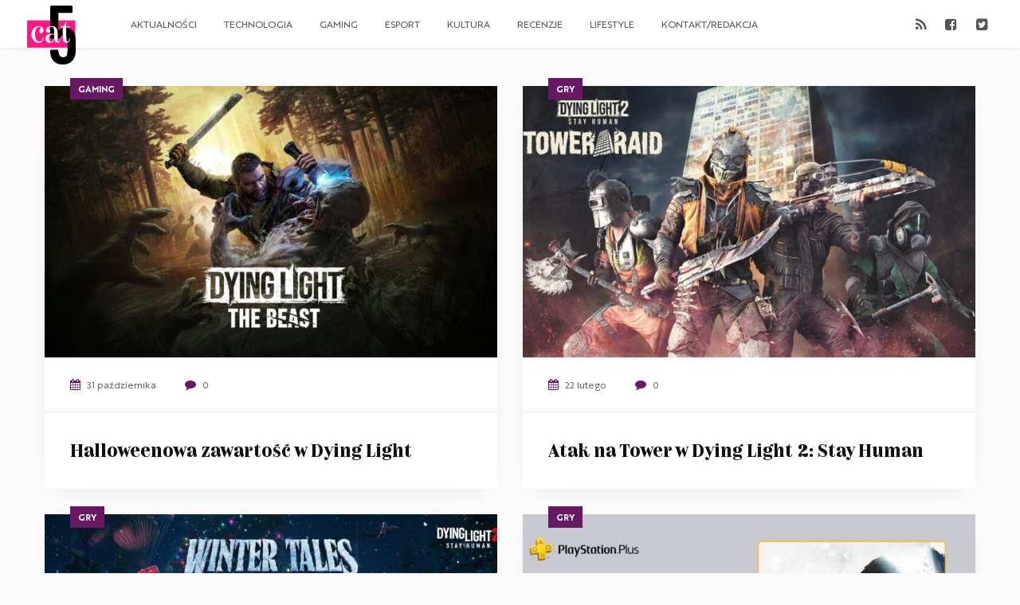

--- FILE ---
content_type: text/html; charset=UTF-8
request_url: https://cat5.pl/tag/dying-light-2-stay-human/
body_size: 9970
content:
<!DOCTYPE html>
<html lang="pl-PL" xmlns:fb="http://ogp.me/ns/fb#">
<head>
<meta charset="UTF-8">
<meta name="theme-color" content="#BB2643">
<meta content="width=device-width, initial-scale=1.0, viewport-fit=cover, maximum-scale=1.0, user-scalable=no" name="viewport" />
<title>Dying Light 2 Stay Human - cat5</title>
<link rel="profile" href="http://gmpg.org/xfn/11">
<link rel="stylesheet" type="text/css" media="all" href="https://cat5.pl/wp-content/themes/cat5/style.css?v=2.2">
<link rel="pingback" href="https://cat5.pl/xmlrpc.php">
<link rel="alternate" type="application/rss+xml" title="Codex RSS feed" href="https://cat5.pl/feed/">
<meta name='robots' content='index, follow, max-image-preview:large, max-snippet:-1, max-video-preview:-1' />

            <script data-no-defer="1" data-ezscrex="false" data-cfasync="false" data-pagespeed-no-defer data-cookieconsent="ignore">
                var ctPublicFunctions = {"_ajax_nonce":"4356a41ba1","_rest_nonce":"b4069b06b8","_ajax_url":"\/wp-admin\/admin-ajax.php","_rest_url":"https:\/\/cat5.pl\/wp-json\/","data__cookies_type":"none","data__ajax_type":"rest","data__bot_detector_enabled":"1","data__frontend_data_log_enabled":1,"cookiePrefix":"","wprocket_detected":false,"host_url":"cat5.pl","text__ee_click_to_select":"Click to select the whole data","text__ee_original_email":"The complete one is","text__ee_got_it":"Got it","text__ee_blocked":"Blocked","text__ee_cannot_connect":"Cannot connect","text__ee_cannot_decode":"Can not decode email. Unknown reason","text__ee_email_decoder":"CleanTalk email decoder","text__ee_wait_for_decoding":"The magic is on the way!","text__ee_decoding_process":"Please wait a few seconds while we decode the contact data."}
            </script>
        
            <script data-no-defer="1" data-ezscrex="false" data-cfasync="false" data-pagespeed-no-defer data-cookieconsent="ignore">
                var ctPublic = {"_ajax_nonce":"4356a41ba1","settings__forms__check_internal":"0","settings__forms__check_external":"0","settings__forms__force_protection":"0","settings__forms__search_test":"1","settings__forms__wc_add_to_cart":"0","settings__data__bot_detector_enabled":"1","settings__sfw__anti_crawler":0,"blog_home":"https:\/\/cat5.pl\/","pixel__setting":"3","pixel__enabled":false,"pixel__url":null,"data__email_check_before_post":"1","data__email_check_exist_post":"1","data__cookies_type":"none","data__key_is_ok":true,"data__visible_fields_required":true,"wl_brandname":"Anti-Spam by CleanTalk","wl_brandname_short":"CleanTalk","ct_checkjs_key":1057304791,"emailEncoderPassKey":"d9948c51fab93762112cbfe3faac3cf7","bot_detector_forms_excluded":"W10=","advancedCacheExists":false,"varnishCacheExists":false,"wc_ajax_add_to_cart":false}
            </script>
        
	<!-- This site is optimized with the Yoast SEO plugin v26.8 - https://yoast.com/product/yoast-seo-wordpress/ -->
	<link rel="canonical" href="https://cat5.pl/tag/dying-light-2-stay-human/" />
	<link rel="next" href="https://cat5.pl/tag/dying-light-2-stay-human/page/2/" />
	<meta property="og:locale" content="pl_PL" />
	<meta property="og:type" content="article" />
	<meta property="og:title" content="Dying Light 2 Stay Human - cat5" />
	<meta property="og:url" content="https://cat5.pl/tag/dying-light-2-stay-human/" />
	<meta property="og:site_name" content="cat5" />
	<meta property="og:image" content="https://cat5.pl/wp-content/uploads/2018/07/komplet.png" />
	<meta property="og:image:width" content="3200" />
	<meta property="og:image:height" content="2400" />
	<meta property="og:image:type" content="image/png" />
	<meta name="twitter:card" content="summary_large_image" />
	<meta name="twitter:site" content="@cat5pl" />
	<script type="application/ld+json" class="yoast-schema-graph">{"@context":"https://schema.org","@graph":[{"@type":"CollectionPage","@id":"https://cat5.pl/tag/dying-light-2-stay-human/","url":"https://cat5.pl/tag/dying-light-2-stay-human/","name":"Dying Light 2 Stay Human - cat5","isPartOf":{"@id":"https://cat5.pl/#website"},"primaryImageOfPage":{"@id":"https://cat5.pl/tag/dying-light-2-stay-human/#primaryimage"},"image":{"@id":"https://cat5.pl/tag/dying-light-2-stay-human/#primaryimage"},"thumbnailUrl":"https://cat5.pl/wp-content/uploads/2024/12/image_processing20241213-9-qs892q.jpg","breadcrumb":{"@id":"https://cat5.pl/tag/dying-light-2-stay-human/#breadcrumb"},"inLanguage":"pl-PL"},{"@type":"ImageObject","inLanguage":"pl-PL","@id":"https://cat5.pl/tag/dying-light-2-stay-human/#primaryimage","url":"https://cat5.pl/wp-content/uploads/2024/12/image_processing20241213-9-qs892q.jpg","contentUrl":"https://cat5.pl/wp-content/uploads/2024/12/image_processing20241213-9-qs892q.jpg","width":1920,"height":1080},{"@type":"BreadcrumbList","@id":"https://cat5.pl/tag/dying-light-2-stay-human/#breadcrumb","itemListElement":[{"@type":"ListItem","position":1,"name":"Strona główna","item":"https://cat5.pl/"},{"@type":"ListItem","position":2,"name":"Dying Light 2 Stay Human"}]},{"@type":"WebSite","@id":"https://cat5.pl/#website","url":"https://cat5.pl/","name":"cat5","description":"recenzje | gry | e-sport | technologia","potentialAction":[{"@type":"SearchAction","target":{"@type":"EntryPoint","urlTemplate":"https://cat5.pl/?s={search_term_string}"},"query-input":{"@type":"PropertyValueSpecification","valueRequired":true,"valueName":"search_term_string"}}],"inLanguage":"pl-PL"}]}</script>
	<!-- / Yoast SEO plugin. -->


<link rel='dns-prefetch' href='//fd.cleantalk.org' />
<link rel='dns-prefetch' href='//buybox.click' />
<link rel="alternate" type="application/rss+xml" title="cat5 &raquo; Kanał z wpisami otagowanymi jako Dying Light 2 Stay Human" href="https://cat5.pl/tag/dying-light-2-stay-human/feed/" />
<style id='wp-img-auto-sizes-contain-inline-css' type='text/css'>
img:is([sizes=auto i],[sizes^="auto," i]){contain-intrinsic-size:3000px 1500px}
/*# sourceURL=wp-img-auto-sizes-contain-inline-css */
</style>
<style id='wp-emoji-styles-inline-css' type='text/css'>

	img.wp-smiley, img.emoji {
		display: inline !important;
		border: none !important;
		box-shadow: none !important;
		height: 1em !important;
		width: 1em !important;
		margin: 0 0.07em !important;
		vertical-align: -0.1em !important;
		background: none !important;
		padding: 0 !important;
	}
/*# sourceURL=wp-emoji-styles-inline-css */
</style>
<style id='wp-block-library-inline-css' type='text/css'>
:root{--wp-block-synced-color:#7a00df;--wp-block-synced-color--rgb:122,0,223;--wp-bound-block-color:var(--wp-block-synced-color);--wp-editor-canvas-background:#ddd;--wp-admin-theme-color:#007cba;--wp-admin-theme-color--rgb:0,124,186;--wp-admin-theme-color-darker-10:#006ba1;--wp-admin-theme-color-darker-10--rgb:0,107,160.5;--wp-admin-theme-color-darker-20:#005a87;--wp-admin-theme-color-darker-20--rgb:0,90,135;--wp-admin-border-width-focus:2px}@media (min-resolution:192dpi){:root{--wp-admin-border-width-focus:1.5px}}.wp-element-button{cursor:pointer}:root .has-very-light-gray-background-color{background-color:#eee}:root .has-very-dark-gray-background-color{background-color:#313131}:root .has-very-light-gray-color{color:#eee}:root .has-very-dark-gray-color{color:#313131}:root .has-vivid-green-cyan-to-vivid-cyan-blue-gradient-background{background:linear-gradient(135deg,#00d084,#0693e3)}:root .has-purple-crush-gradient-background{background:linear-gradient(135deg,#34e2e4,#4721fb 50%,#ab1dfe)}:root .has-hazy-dawn-gradient-background{background:linear-gradient(135deg,#faaca8,#dad0ec)}:root .has-subdued-olive-gradient-background{background:linear-gradient(135deg,#fafae1,#67a671)}:root .has-atomic-cream-gradient-background{background:linear-gradient(135deg,#fdd79a,#004a59)}:root .has-nightshade-gradient-background{background:linear-gradient(135deg,#330968,#31cdcf)}:root .has-midnight-gradient-background{background:linear-gradient(135deg,#020381,#2874fc)}:root{--wp--preset--font-size--normal:16px;--wp--preset--font-size--huge:42px}.has-regular-font-size{font-size:1em}.has-larger-font-size{font-size:2.625em}.has-normal-font-size{font-size:var(--wp--preset--font-size--normal)}.has-huge-font-size{font-size:var(--wp--preset--font-size--huge)}:root .has-text-align-center{text-align:center}:root .has-text-align-left{text-align:left}:root .has-text-align-right{text-align:right}.has-fit-text{white-space:nowrap!important}#end-resizable-editor-section{display:none}.aligncenter{clear:both}.items-justified-left{justify-content:flex-start}.items-justified-center{justify-content:center}.items-justified-right{justify-content:flex-end}.items-justified-space-between{justify-content:space-between}.screen-reader-text{word-wrap:normal!important;border:0;clip-path:inset(50%);height:1px;margin:-1px;overflow:hidden;padding:0;position:absolute;width:1px}.screen-reader-text:focus{background-color:#ddd;clip-path:none;color:#444;display:block;font-size:1em;height:auto;left:5px;line-height:normal;padding:15px 23px 14px;text-decoration:none;top:5px;width:auto;z-index:100000}html :where(.has-border-color){border-style:solid}html :where([style*=border-top-color]){border-top-style:solid}html :where([style*=border-right-color]){border-right-style:solid}html :where([style*=border-bottom-color]){border-bottom-style:solid}html :where([style*=border-left-color]){border-left-style:solid}html :where([style*=border-width]){border-style:solid}html :where([style*=border-top-width]){border-top-style:solid}html :where([style*=border-right-width]){border-right-style:solid}html :where([style*=border-bottom-width]){border-bottom-style:solid}html :where([style*=border-left-width]){border-left-style:solid}html :where(img[class*=wp-image-]){height:auto;max-width:100%}:where(figure){margin:0 0 1em}html :where(.is-position-sticky){--wp-admin--admin-bar--position-offset:var(--wp-admin--admin-bar--height,0px)}@media screen and (max-width:600px){html :where(.is-position-sticky){--wp-admin--admin-bar--position-offset:0px}}

/*# sourceURL=wp-block-library-inline-css */
</style><style id='global-styles-inline-css' type='text/css'>
:root{--wp--preset--aspect-ratio--square: 1;--wp--preset--aspect-ratio--4-3: 4/3;--wp--preset--aspect-ratio--3-4: 3/4;--wp--preset--aspect-ratio--3-2: 3/2;--wp--preset--aspect-ratio--2-3: 2/3;--wp--preset--aspect-ratio--16-9: 16/9;--wp--preset--aspect-ratio--9-16: 9/16;--wp--preset--color--black: #000000;--wp--preset--color--cyan-bluish-gray: #abb8c3;--wp--preset--color--white: #ffffff;--wp--preset--color--pale-pink: #f78da7;--wp--preset--color--vivid-red: #cf2e2e;--wp--preset--color--luminous-vivid-orange: #ff6900;--wp--preset--color--luminous-vivid-amber: #fcb900;--wp--preset--color--light-green-cyan: #7bdcb5;--wp--preset--color--vivid-green-cyan: #00d084;--wp--preset--color--pale-cyan-blue: #8ed1fc;--wp--preset--color--vivid-cyan-blue: #0693e3;--wp--preset--color--vivid-purple: #9b51e0;--wp--preset--gradient--vivid-cyan-blue-to-vivid-purple: linear-gradient(135deg,rgb(6,147,227) 0%,rgb(155,81,224) 100%);--wp--preset--gradient--light-green-cyan-to-vivid-green-cyan: linear-gradient(135deg,rgb(122,220,180) 0%,rgb(0,208,130) 100%);--wp--preset--gradient--luminous-vivid-amber-to-luminous-vivid-orange: linear-gradient(135deg,rgb(252,185,0) 0%,rgb(255,105,0) 100%);--wp--preset--gradient--luminous-vivid-orange-to-vivid-red: linear-gradient(135deg,rgb(255,105,0) 0%,rgb(207,46,46) 100%);--wp--preset--gradient--very-light-gray-to-cyan-bluish-gray: linear-gradient(135deg,rgb(238,238,238) 0%,rgb(169,184,195) 100%);--wp--preset--gradient--cool-to-warm-spectrum: linear-gradient(135deg,rgb(74,234,220) 0%,rgb(151,120,209) 20%,rgb(207,42,186) 40%,rgb(238,44,130) 60%,rgb(251,105,98) 80%,rgb(254,248,76) 100%);--wp--preset--gradient--blush-light-purple: linear-gradient(135deg,rgb(255,206,236) 0%,rgb(152,150,240) 100%);--wp--preset--gradient--blush-bordeaux: linear-gradient(135deg,rgb(254,205,165) 0%,rgb(254,45,45) 50%,rgb(107,0,62) 100%);--wp--preset--gradient--luminous-dusk: linear-gradient(135deg,rgb(255,203,112) 0%,rgb(199,81,192) 50%,rgb(65,88,208) 100%);--wp--preset--gradient--pale-ocean: linear-gradient(135deg,rgb(255,245,203) 0%,rgb(182,227,212) 50%,rgb(51,167,181) 100%);--wp--preset--gradient--electric-grass: linear-gradient(135deg,rgb(202,248,128) 0%,rgb(113,206,126) 100%);--wp--preset--gradient--midnight: linear-gradient(135deg,rgb(2,3,129) 0%,rgb(40,116,252) 100%);--wp--preset--font-size--small: 13px;--wp--preset--font-size--medium: 20px;--wp--preset--font-size--large: 36px;--wp--preset--font-size--x-large: 42px;--wp--preset--spacing--20: 0.44rem;--wp--preset--spacing--30: 0.67rem;--wp--preset--spacing--40: 1rem;--wp--preset--spacing--50: 1.5rem;--wp--preset--spacing--60: 2.25rem;--wp--preset--spacing--70: 3.38rem;--wp--preset--spacing--80: 5.06rem;--wp--preset--shadow--natural: 6px 6px 9px rgba(0, 0, 0, 0.2);--wp--preset--shadow--deep: 12px 12px 50px rgba(0, 0, 0, 0.4);--wp--preset--shadow--sharp: 6px 6px 0px rgba(0, 0, 0, 0.2);--wp--preset--shadow--outlined: 6px 6px 0px -3px rgb(255, 255, 255), 6px 6px rgb(0, 0, 0);--wp--preset--shadow--crisp: 6px 6px 0px rgb(0, 0, 0);}:where(body) { margin: 0; }:where(.is-layout-flex){gap: 0.5em;}:where(.is-layout-grid){gap: 0.5em;}body .is-layout-flex{display: flex;}.is-layout-flex{flex-wrap: wrap;align-items: center;}.is-layout-flex > :is(*, div){margin: 0;}body .is-layout-grid{display: grid;}.is-layout-grid > :is(*, div){margin: 0;}body{padding-top: 0px;padding-right: 0px;padding-bottom: 0px;padding-left: 0px;}a:where(:not(.wp-element-button)){text-decoration: underline;}:root :where(.wp-element-button, .wp-block-button__link){background-color: #32373c;border-width: 0;color: #fff;font-family: inherit;font-size: inherit;font-style: inherit;font-weight: inherit;letter-spacing: inherit;line-height: inherit;padding-top: calc(0.667em + 2px);padding-right: calc(1.333em + 2px);padding-bottom: calc(0.667em + 2px);padding-left: calc(1.333em + 2px);text-decoration: none;text-transform: inherit;}.has-black-color{color: var(--wp--preset--color--black) !important;}.has-cyan-bluish-gray-color{color: var(--wp--preset--color--cyan-bluish-gray) !important;}.has-white-color{color: var(--wp--preset--color--white) !important;}.has-pale-pink-color{color: var(--wp--preset--color--pale-pink) !important;}.has-vivid-red-color{color: var(--wp--preset--color--vivid-red) !important;}.has-luminous-vivid-orange-color{color: var(--wp--preset--color--luminous-vivid-orange) !important;}.has-luminous-vivid-amber-color{color: var(--wp--preset--color--luminous-vivid-amber) !important;}.has-light-green-cyan-color{color: var(--wp--preset--color--light-green-cyan) !important;}.has-vivid-green-cyan-color{color: var(--wp--preset--color--vivid-green-cyan) !important;}.has-pale-cyan-blue-color{color: var(--wp--preset--color--pale-cyan-blue) !important;}.has-vivid-cyan-blue-color{color: var(--wp--preset--color--vivid-cyan-blue) !important;}.has-vivid-purple-color{color: var(--wp--preset--color--vivid-purple) !important;}.has-black-background-color{background-color: var(--wp--preset--color--black) !important;}.has-cyan-bluish-gray-background-color{background-color: var(--wp--preset--color--cyan-bluish-gray) !important;}.has-white-background-color{background-color: var(--wp--preset--color--white) !important;}.has-pale-pink-background-color{background-color: var(--wp--preset--color--pale-pink) !important;}.has-vivid-red-background-color{background-color: var(--wp--preset--color--vivid-red) !important;}.has-luminous-vivid-orange-background-color{background-color: var(--wp--preset--color--luminous-vivid-orange) !important;}.has-luminous-vivid-amber-background-color{background-color: var(--wp--preset--color--luminous-vivid-amber) !important;}.has-light-green-cyan-background-color{background-color: var(--wp--preset--color--light-green-cyan) !important;}.has-vivid-green-cyan-background-color{background-color: var(--wp--preset--color--vivid-green-cyan) !important;}.has-pale-cyan-blue-background-color{background-color: var(--wp--preset--color--pale-cyan-blue) !important;}.has-vivid-cyan-blue-background-color{background-color: var(--wp--preset--color--vivid-cyan-blue) !important;}.has-vivid-purple-background-color{background-color: var(--wp--preset--color--vivid-purple) !important;}.has-black-border-color{border-color: var(--wp--preset--color--black) !important;}.has-cyan-bluish-gray-border-color{border-color: var(--wp--preset--color--cyan-bluish-gray) !important;}.has-white-border-color{border-color: var(--wp--preset--color--white) !important;}.has-pale-pink-border-color{border-color: var(--wp--preset--color--pale-pink) !important;}.has-vivid-red-border-color{border-color: var(--wp--preset--color--vivid-red) !important;}.has-luminous-vivid-orange-border-color{border-color: var(--wp--preset--color--luminous-vivid-orange) !important;}.has-luminous-vivid-amber-border-color{border-color: var(--wp--preset--color--luminous-vivid-amber) !important;}.has-light-green-cyan-border-color{border-color: var(--wp--preset--color--light-green-cyan) !important;}.has-vivid-green-cyan-border-color{border-color: var(--wp--preset--color--vivid-green-cyan) !important;}.has-pale-cyan-blue-border-color{border-color: var(--wp--preset--color--pale-cyan-blue) !important;}.has-vivid-cyan-blue-border-color{border-color: var(--wp--preset--color--vivid-cyan-blue) !important;}.has-vivid-purple-border-color{border-color: var(--wp--preset--color--vivid-purple) !important;}.has-vivid-cyan-blue-to-vivid-purple-gradient-background{background: var(--wp--preset--gradient--vivid-cyan-blue-to-vivid-purple) !important;}.has-light-green-cyan-to-vivid-green-cyan-gradient-background{background: var(--wp--preset--gradient--light-green-cyan-to-vivid-green-cyan) !important;}.has-luminous-vivid-amber-to-luminous-vivid-orange-gradient-background{background: var(--wp--preset--gradient--luminous-vivid-amber-to-luminous-vivid-orange) !important;}.has-luminous-vivid-orange-to-vivid-red-gradient-background{background: var(--wp--preset--gradient--luminous-vivid-orange-to-vivid-red) !important;}.has-very-light-gray-to-cyan-bluish-gray-gradient-background{background: var(--wp--preset--gradient--very-light-gray-to-cyan-bluish-gray) !important;}.has-cool-to-warm-spectrum-gradient-background{background: var(--wp--preset--gradient--cool-to-warm-spectrum) !important;}.has-blush-light-purple-gradient-background{background: var(--wp--preset--gradient--blush-light-purple) !important;}.has-blush-bordeaux-gradient-background{background: var(--wp--preset--gradient--blush-bordeaux) !important;}.has-luminous-dusk-gradient-background{background: var(--wp--preset--gradient--luminous-dusk) !important;}.has-pale-ocean-gradient-background{background: var(--wp--preset--gradient--pale-ocean) !important;}.has-electric-grass-gradient-background{background: var(--wp--preset--gradient--electric-grass) !important;}.has-midnight-gradient-background{background: var(--wp--preset--gradient--midnight) !important;}.has-small-font-size{font-size: var(--wp--preset--font-size--small) !important;}.has-medium-font-size{font-size: var(--wp--preset--font-size--medium) !important;}.has-large-font-size{font-size: var(--wp--preset--font-size--large) !important;}.has-x-large-font-size{font-size: var(--wp--preset--font-size--x-large) !important;}
/*# sourceURL=global-styles-inline-css */
</style>

<style id='classic-theme-styles-inline-css' type='text/css'>
.wp-block-button__link{background-color:#32373c;border-radius:9999px;box-shadow:none;color:#fff;font-size:1.125em;padding:calc(.667em + 2px) calc(1.333em + 2px);text-decoration:none}.wp-block-file__button{background:#32373c;color:#fff}.wp-block-accordion-heading{margin:0}.wp-block-accordion-heading__toggle{background-color:inherit!important;color:inherit!important}.wp-block-accordion-heading__toggle:not(:focus-visible){outline:none}.wp-block-accordion-heading__toggle:focus,.wp-block-accordion-heading__toggle:hover{background-color:inherit!important;border:none;box-shadow:none;color:inherit;padding:var(--wp--preset--spacing--20,1em) 0;text-decoration:none}.wp-block-accordion-heading__toggle:focus-visible{outline:auto;outline-offset:0}
/*# sourceURL=https://cat5.pl/wp-content/plugins/gutenberg/build/styles/block-library/classic.min.css */
</style>
<link rel='stylesheet' id='cleantalk-public-css-css' href='https://cat5.pl/wp-content/plugins/cleantalk-spam-protect/css/cleantalk-public.min.css?ver=6.71.1_1769420622' type='text/css' media='all' />
<link rel='stylesheet' id='cleantalk-email-decoder-css-css' href='https://cat5.pl/wp-content/plugins/cleantalk-spam-protect/css/cleantalk-email-decoder.min.css?ver=6.71.1_1769420622' type='text/css' media='all' />
<link rel='stylesheet' id='wpa-css-css' href='https://cat5.pl/wp-content/plugins/honeypot/includes/css/wpa.css?ver=2.3.04' type='text/css' media='all' />
<link rel='stylesheet' id='photoswipe-lib-css' href='https://cat5.pl/wp-content/plugins/photo-swipe/lib/photoswipe.css?ver=4.1.1.1' type='text/css' media='all' />
<link rel='stylesheet' id='photoswipe-default-skin-css' href='https://cat5.pl/wp-content/plugins/photo-swipe/lib/default-skin/default-skin.css?ver=4.1.1.1' type='text/css' media='all' />
<script type="text/javascript" src="https://cat5.pl/wp-includes/js/jquery/jquery.min.js?ver=3.7.1" id="jquery-core-js"></script>
<script type="text/javascript" src="https://cat5.pl/wp-includes/js/jquery/jquery-migrate.min.js?ver=3.4.1" id="jquery-migrate-js"></script>
<script type="text/javascript" src="https://cat5.pl/wp-content/plugins/cleantalk-spam-protect/js/apbct-public-bundle.min.js?ver=6.71.1_1769420622" id="apbct-public-bundle.min-js-js"></script>
<script type="text/javascript" src="https://fd.cleantalk.org/ct-bot-detector-wrapper.js?ver=6.71.1" id="ct_bot_detector-js" defer="defer" data-wp-strategy="defer"></script>
<script type="text/javascript" src="https://cat5.pl/wp-content/plugins/photo-swipe/lib/photoswipe.min.js?ver=4.1.1.1" id="photoswipe-lib-js"></script>
<script type="text/javascript" src="https://cat5.pl/wp-content/plugins/photo-swipe/lib/photoswipe-ui-default.min.js?ver=4.1.1.1" id="photoswipe-ui-default-js"></script>
<script type="text/javascript" src="https://cat5.pl/wp-content/plugins/photo-swipe/js/photoswipe.js?ver=4.1.1.1" id="photoswipe-js"></script>
<script type="text/javascript" src="https://buybox.click/js/widget.min.js?ver=1.2" id="tip-box-widget-js"></script>
<script type="text/javascript" id="pb_ajax-js-extra">
/* <![CDATA[ */
var pb_ajax = {"url":"https://cat5.pl/wp-admin/admin-ajax.php"};
//# sourceURL=pb_ajax-js-extra
/* ]]> */
</script>
<script type="text/javascript" src="https://cat5.pl/wp-content/themes/cat5/js/app.js?ver=1.1" id="pb_ajax-js"></script>
<link rel="https://api.w.org/" href="https://cat5.pl/wp-json/" /><link rel="alternate" title="JSON" type="application/json" href="https://cat5.pl/wp-json/wp/v2/tags/1510" /><link rel="EditURI" type="application/rsd+xml" title="RSD" href="https://cat5.pl/xmlrpc.php?rsd" />
<meta name="generator" content="WordPress 6.9" />
<link rel="icon" href="https://cat5.pl/wp-content/uploads/2018/06/cropped-favicon-1-32x32.png" sizes="32x32" />
<link rel="icon" href="https://cat5.pl/wp-content/uploads/2018/06/cropped-favicon-1-192x192.png" sizes="192x192" />
<link rel="apple-touch-icon" href="https://cat5.pl/wp-content/uploads/2018/06/cropped-favicon-1-180x180.png" />
<meta name="msapplication-TileImage" content="https://cat5.pl/wp-content/uploads/2018/06/cropped-favicon-1-270x270.png" />
		<style type="text/css" id="wp-custom-css">
			.wp-block-embed {
	display: flex;
	align-items: center;
	justify-content: center;
	flex-wrap: wrap;
}

.wp-block-embed__wrapper {
	position: static !important;
}

article#single strong{
	font-weight: 700;
}


article#single em{
	font-style: italic;
}		</style>
		<!-- Global site tag (gtag.js) - Google Analytics -->
<script async src="https://www.googletagmanager.com/gtag/js?id=UA-17503029-9"></script>
<script>
  window.dataLayer = window.dataLayer || [];
  function gtag(){dataLayer.push(arguments);}
  gtag('js', new Date());

  gtag('config', 'UA-17503029-9');
</script>

</head>

<body class="archive tag tag-dying-light-2-stay-human tag-1510 wp-theme-cat5">

<header id="header">
	<nav id="fix-bar">

		<a href="/" id="logo"><img src="https://cat5.pl/wp-content/themes/cat5/assets/cat5.svg"></a>

		<div class="left-nav">
			<a id="menu-button"><i class="fa fa-bars"></i></a>

			<div id="top-menu" class="header-menu"><div class="menu-menu-container"><ul id="menu-menu" class="menu"><li id="menu-item-9996" class="menu-item menu-item-type-taxonomy menu-item-object-category menu-item-9996"><a href="https://cat5.pl/aktualnosci/">Aktualności</a></li>
<li id="menu-item-245" class="menu-item menu-item-type-taxonomy menu-item-object-category menu-item-245"><a href="https://cat5.pl/technologie/">Technologia</a></li>
<li id="menu-item-246" class="menu-item menu-item-type-taxonomy menu-item-object-category menu-item-246"><a href="https://cat5.pl/gaming/">Gaming</a></li>
<li id="menu-item-20753" class="menu-item menu-item-type-taxonomy menu-item-object-category menu-item-20753"><a href="https://cat5.pl/esport/">Esport</a></li>
<li id="menu-item-20964" class="menu-item menu-item-type-taxonomy menu-item-object-category menu-item-20964"><a href="https://cat5.pl/kultura/">Kultura</a></li>
<li id="menu-item-3670" class="menu-item menu-item-type-taxonomy menu-item-object-category menu-item-3670"><a href="https://cat5.pl/recenzje/">Recenzje</a></li>
<li id="menu-item-308" class="menu-item menu-item-type-taxonomy menu-item-object-category menu-item-308"><a href="https://cat5.pl/lifestyle/">Lifestyle</a></li>
<li id="menu-item-231" class="menu-item menu-item-type-post_type menu-item-object-page menu-item-231"><a href="https://cat5.pl/redakcja/">Kontakt/Redakcja</a></li>
</ul></div></div>
		</div>

		<div class="right-nav">
			<div id="social" class="header-menu">
				<div class="menu-social-container"><ul id="menu-social" class="menu"><li id="menu-item-263" class="menu-item menu-item-type-custom menu-item-object-custom menu-item-263"><a href="/feed"><i class="fa fa-rss"></i></a></li>
<li id="menu-item-16" class="menu-item menu-item-type-custom menu-item-object-custom menu-item-16"><a target="_blank" href="https://www.facebook.com/cat5pl"><i class="fa fa-facebook-square"></i></a></li>
<li id="menu-item-230" class="menu-item menu-item-type-custom menu-item-object-custom menu-item-230"><a target="_blank" href="https://twitter.com/cat5pl"><i class="fa fa-twitter-square"></i></a></li>
</ul></div>			</div>
		</div>

	</nav>
</header>

<div class="fix"></div>

<section id="main" class="main">
<article class="card post-25276 post type-post status-publish format-standard has-post-thumbnail hentry category-gaming tag-better-gaming-agency tag-bettergaming-pro tag-dying-light tag-dying-light-2-stay-human tag-dying-light-the-beast tag-halloween tag-halloween-2025 tag-techland">


	<div class="meta">
		<span class="category">Gaming</span>
		<a href="https://cat5.pl/halloweenowa-zawartosc-w-dying-light/" class="cover" style="background-image: url(https://cat5.pl/wp-content/uploads/2024/12/image_processing20241213-9-qs892q-800x450.jpg);"></a>
		<span class="article-meta">
			<i class="fa fa-calendar"></i> 31 października			<i class="sep"></i>
			<i class="fa fa-comment"></i> 0 
			
		</span>
	</div>

	<div class="content">

		<h2 class="title">
			<a href="https://cat5.pl/halloweenowa-zawartosc-w-dying-light/">Halloweenowa zawartość w Dying Light</a>
		</h2>
	</div>
</article><article class="card post-20983 post type-post status-publish format-standard has-post-thumbnail hentry category-gry tag-bettergaming-pro tag-dying-light tag-dying-light-2 tag-dying-light-2-stay-human tag-dying-light-2-stay-human-2 tag-techland">


	<div class="meta">
		<span class="category">Gry</span>
		<a href="https://cat5.pl/atak-na-tower-w-dying-light-2-stay-human/" class="cover" style="background-image: url(https://cat5.pl/wp-content/uploads/2025/02/image_processing20250219-9-o76kz3-800x450.jpg);"></a>
		<span class="article-meta">
			<i class="fa fa-calendar"></i> 22 lutego			<i class="sep"></i>
			<i class="fa fa-comment"></i> 0 
			
		</span>
	</div>

	<div class="content">

		<h2 class="title">
			<a href="https://cat5.pl/atak-na-tower-w-dying-light-2-stay-human/">Atak na Tower w Dying Light 2: Stay Human</a>
		</h2>
	</div>
</article><article class="card post-20215 post type-post status-publish format-standard has-post-thumbnail hentry category-gry tag-bettergaming-pro tag-dying-light tag-dying-light-2 tag-dying-light-2-stay-human tag-dying-light-2-stay-human-2 tag-techland">


	<div class="meta">
		<span class="category">Gry</span>
		<a href="https://cat5.pl/dying-light-2-stay-human-wydarzenie-winter-tales-gifts-from-above/" class="cover" style="background-image: url(https://cat5.pl/wp-content/uploads/2024/12/image_processing20241211-9-ehj8av-800x450.jpg);"></a>
		<span class="article-meta">
			<i class="fa fa-calendar"></i> 15 grudnia			<i class="sep"></i>
			<i class="fa fa-comment"></i> 0 
			
		</span>
	</div>

	<div class="content">

		<h2 class="title">
			<a href="https://cat5.pl/dying-light-2-stay-human-wydarzenie-winter-tales-gifts-from-above/">Dying Light 2: Stay Human &#8211; wydarzenie Winter Tales: Gifts from Above</a>
		</h2>
	</div>
</article><article class="card post-20052 post type-post status-publish format-standard has-post-thumbnail hentry category-gry tag-bettergaming-pro tag-dying-light tag-dying-light-2 tag-dying-light-2-stay-human tag-playstation-5 tag-playstation-5-pro tag-playstation-plus-extra tag-playstation-plus-premium tag-techland">


	<div class="meta">
		<span class="category">Gry</span>
		<a href="https://cat5.pl/dying-light-2-stay-human-dolacza-do-playstation-plus/" class="cover" style="background-image: url(https://cat5.pl/wp-content/uploads/2024/11/image_processing20241115-9-yvrfyl-800x450.jpg);"></a>
		<span class="article-meta">
			<i class="fa fa-calendar"></i> 22 listopada			<i class="sep"></i>
			<i class="fa fa-comment"></i> 0 
			
		</span>
	</div>

	<div class="content">

		<h2 class="title">
			<a href="https://cat5.pl/dying-light-2-stay-human-dolacza-do-playstation-plus/">Dying Light 2: Stay Human dołącza do PlayStation Plus</a>
		</h2>
	</div>
</article><article class="card post-19851 post type-post status-publish format-standard has-post-thumbnail hentry category-gry tag-aktualizacja tag-bettergaming-pro tag-dying-light tag-dying-light-2 tag-dying-light-2-stay-human tag-halloween tag-techland tag-tower-raid-halloween-run">


	<div class="meta">
		<span class="category">Gry</span>
		<a href="https://cat5.pl/halloween-w-dying-light-2-stay-human/" class="cover" style="background-image: url(https://cat5.pl/wp-content/uploads/2024/10/image_processing20241030-9-ynop7e-800x450.jpg);"></a>
		<span class="article-meta">
			<i class="fa fa-calendar"></i> 31 października			<i class="sep"></i>
			<i class="fa fa-comment"></i> 0 
			
		</span>
	</div>

	<div class="content">

		<h2 class="title">
			<a href="https://cat5.pl/halloween-w-dying-light-2-stay-human/">Halloween w Dying Light 2 Stay Human</a>
		</h2>
	</div>
</article><article class="card post-17568 post type-post status-publish format-standard has-post-thumbnail hentry category-gaming tag-bettergaming-pro tag-dying-light-2 tag-dying-light-2-stay-human tag-dying-light-2-stay-human-tower-raid tag-techland">


	<div class="meta">
		<span class="category">Gaming</span>
		<a href="https://cat5.pl/tryb-tower-raid-w-dying-light-2-stay-human/" class="cover" style="background-image: url(https://cat5.pl/wp-content/uploads/2024/07/23e45678uy76t-800x400.jpg);"></a>
		<span class="article-meta">
			<i class="fa fa-calendar"></i> 3 lipca			<i class="sep"></i>
			<i class="fa fa-comment"></i> 0 
			
		</span>
	</div>

	<div class="content">

		<h2 class="title">
			<a href="https://cat5.pl/tryb-tower-raid-w-dying-light-2-stay-human/">Tryb Tower Raid w Dying Light 2 Stay Human</a>
		</h2>
	</div>
</article><article class="card post-15723 post type-post status-publish format-standard has-post-thumbnail hentry category-gry tag-dying-light-2-stay-human tag-dying-light-the-board-game tag-glass-cannon-unplugged tag-gra-planszowa tag-kickstarter tag-planszowka tag-techland tag-zapowiedz">


	<div class="meta">
		<span class="category">Gry</span>
		<a href="https://cat5.pl/zapowiedz-dying-light-the-board-game/" class="cover" style="background-image: url(https://cat5.pl/wp-content/uploads/2024/02/DL2-The-Board-Game-800x400.jpg);"></a>
		<span class="article-meta">
			<i class="fa fa-calendar"></i> 4 marca			<i class="sep"></i>
			<i class="fa fa-comment"></i> 0 
			
		</span>
	</div>

	<div class="content">

		<h2 class="title">
			<a href="https://cat5.pl/zapowiedz-dying-light-the-board-game/">Zapowiedź Dying Light: The Board Game</a>
		</h2>
	</div>
</article><article class="card post-15701 post type-post status-publish format-standard has-post-thumbnail hentry category-gry tag-aktualizacja tag-aktualizacja-gry tag-bettergaming-pro tag-dying-light tag-dying-light-2 tag-dying-light-2-stay-human tag-dying-light-2-stay-human-reloaded-edition tag-techland">


	<div class="meta">
		<span class="category">Gry</span>
		<a href="https://cat5.pl/dying-light-2-stay-human-reloaded-edition/" class="cover" style="background-image: url(https://cat5.pl/wp-content/uploads/2023/09/image_processing20230921-1667215-1v7mu1k-800x450.jpg);"></a>
		<span class="article-meta">
			<i class="fa fa-calendar"></i> 26 lutego			<i class="sep"></i>
			<i class="fa fa-comment"></i> 0 
			
		</span>
	</div>

	<div class="content">

		<h2 class="title">
			<a href="https://cat5.pl/dying-light-2-stay-human-reloaded-edition/">Dying Light 2 Stay Human: Reloaded Edition</a>
		</h2>
	</div>
</article><article class="card post-14443 post type-post status-publish format-standard has-post-thumbnail hentry category-gry tag-aktualizacja tag-aktualizacja-gry tag-bettergaming-pro tag-dying-light tag-dying-light-2 tag-dying-light-2-stay-human tag-techland">


	<div class="meta">
		<span class="category">Gry</span>
		<a href="https://cat5.pl/kolejne-aktualizacje-w-dying-light-2-stay-humankolejne-aktualizacje-w/" class="cover" style="background-image: url(https://cat5.pl/wp-content/uploads/2023/11/image_processing20231031-2190863-108w28b-800x450.jpg);"></a>
		<span class="article-meta">
			<i class="fa fa-calendar"></i> 3 listopada			<i class="sep"></i>
			<i class="fa fa-comment"></i> 0 
			
		</span>
	</div>

	<div class="content">

		<h2 class="title">
			<a href="https://cat5.pl/kolejne-aktualizacje-w-dying-light-2-stay-humankolejne-aktualizacje-w/">Kolejne aktualizacje w Dying Light 2 Stay Human</a>
		</h2>
	</div>
</article><article class="card post-13940 post type-post status-publish format-standard has-post-thumbnail hentry category-gry tag-bettergaming-pro tag-dying-light tag-dying-light-2 tag-dying-light-2-stay-human tag-techland">


	<div class="meta">
		<span class="category">Gry</span>
		<a href="https://cat5.pl/dying-light-2-stay-human-co-czeka-graczy-w-najblizszych-miesiacach/" class="cover" style="background-image: url(https://cat5.pl/wp-content/uploads/2023/09/image_processing20230921-1667215-1v7mu1k-800x450.jpg);"></a>
		<span class="article-meta">
			<i class="fa fa-calendar"></i> 22 września			<i class="sep"></i>
			<i class="fa fa-comment"></i> 0 
			
		</span>
	</div>

	<div class="content">

		<h2 class="title">
			<a href="https://cat5.pl/dying-light-2-stay-human-co-czeka-graczy-w-najblizszych-miesiacach/">Dying Light 2 Stay Human: co czeka graczy w najbliższych miesiącach?</a>
		</h2>
	</div>
</article><article class="card post-13869 post type-post status-publish format-standard has-post-thumbnail hentry category-gry tag-aktualizacja-gry tag-bettergaming-pro tag-dying-light-2 tag-dying-light-2-stay-human tag-dying-light-2-stay-human-summertime tag-techland">


	<div class="meta">
		<span class="category">Gry</span>
		<a href="https://cat5.pl/dying-light-2-stay-human-przedluzenie-aktualizacji-summertime/" class="cover" style="background-image: url(https://cat5.pl/wp-content/uploads/2023/09/image_processing20230907-1457883-1cx1tjr-800x450.jpg);"></a>
		<span class="article-meta">
			<i class="fa fa-calendar"></i> 8 września			<i class="sep"></i>
			<i class="fa fa-comment"></i> 0 
			
		</span>
	</div>

	<div class="content">

		<h2 class="title">
			<a href="https://cat5.pl/dying-light-2-stay-human-przedluzenie-aktualizacji-summertime/">Dying Light 2 Stay Human: przedłużenie aktualizacji Summertime</a>
		</h2>
	</div>
</article><article class="card post-13377 post type-post status-publish format-standard has-post-thumbnail hentry category-gry tag-aktualizacja tag-aktualizacja-gry tag-bettergaming-pro tag-dying-light tag-dying-light-2 tag-dying-light-2-stay-human tag-dying-light-2-stay-human-good-night-good-luck tag-good-night-good-luck tag-techland">


	<div class="meta">
		<span class="category">Gry</span>
		<a href="https://cat5.pl/techland-rozpoczal-lato-grozy-od-poteznej-aktualizacji-dying-light-2-stay-human/" class="cover" style="background-image: url(https://cat5.pl/wp-content/uploads/2023/07/image_processing20230629-384506-13psmro-800x450.jpg);"></a>
		<span class="article-meta">
			<i class="fa fa-calendar"></i> 3 lipca			<i class="sep"></i>
			<i class="fa fa-comment"></i> 0 
			
		</span>
	</div>

	<div class="content">

		<h2 class="title">
			<a href="https://cat5.pl/techland-rozpoczal-lato-grozy-od-poteznej-aktualizacji-dying-light-2-stay-human/">Techland rozpoczął Lato Grozy od potężnej aktualizacji | Dying Light 2 Stay Human</a>
		</h2>
	</div>
</article></section>
<div id="pagination"><span aria-current="page" class="page-numbers current">1</span>
<a class="page-numbers" href="https://cat5.pl/tag/dying-light-2-stay-human/page/2/">2</a>
<a class="next page-numbers" href="https://cat5.pl/tag/dying-light-2-stay-human/page/2/">Następne &raquo;</a></div>
<footer>
	<div class="row-m">
			</div>
	<div id="copyright">
	Copyright 2018 &copy; <a href="https://cat5.pl" title="cat5">cat5</a><br>
		Strona wykorzystuje pliki cookie, więcej na ten temat znajdziecie w <a href="/polityka-prywatnosci">Polityce Prywatności</a>.
	</div>
</footer>
<link rel="stylesheet" href="https://maxcdn.bootstrapcdn.com/font-awesome/4.6.3/css/font-awesome.min.css">
<script type="speculationrules">
{"prefetch":[{"source":"document","where":{"and":[{"href_matches":"/*"},{"not":{"href_matches":["/wp-*.php","/wp-admin/*","/wp-content/uploads/*","/wp-content/*","/wp-content/plugins/*","/wp-content/themes/cat5/*","/*\\?(.+)"]}},{"not":{"selector_matches":"a[rel~=\"nofollow\"]"}},{"not":{"selector_matches":".no-prefetch, .no-prefetch a"}}]},"eagerness":"conservative"}]}
</script>
<div class="pswp" tabindex="-1" role="dialog" aria-hidden="true">
    <div class="pswp__bg"></div>
    <div class="pswp__scroll-wrap">
        <div class="pswp__container">
            <div class="pswp__item"></div>
            <div class="pswp__item"></div>
            <div class="pswp__item"></div>
        </div>
        <div class="pswp__ui pswp__ui--hidden">
            <div class="pswp__top-bar">
                <div class="pswp__counter"></div>
                <button class="pswp__button pswp__button--close" title="Close (Esc)"></button>
                <button class="pswp__button pswp__button--fs" title="Toggle fullscreen"></button>
                <button class="pswp__button pswp__button--zoom" title="Zoom in/out"></button>
                <div class="pswp__preloader">
                    <div class="pswp__preloader__icn">
                      <div class="pswp__preloader__cut">
                        <div class="pswp__preloader__donut"></div>
                      </div>
                    </div>
                </div>
            </div>
            <button class="pswp__button pswp__button--arrow--left" title="Previous (arrow left)">
            </button>
            <button class="pswp__button pswp__button--arrow--right" title="Next (arrow right)">
            </button>
            <div class="pswp__caption">
                <div class="pswp__caption__center"></div>
            </div>
        </div>
    </div>
</div><script type="text/javascript" src="https://cat5.pl/wp-content/plugins/honeypot/includes/js/wpa.js?ver=2.3.04" id="wpascript-js"></script>
<script type="text/javascript" id="wpascript-js-after">
/* <![CDATA[ */
wpa_field_info = {"wpa_field_name":"zdsqmr8174","wpa_field_value":520934,"wpa_add_test":"no"}
//# sourceURL=wpascript-js-after
/* ]]> */
</script>
<script id="wp-emoji-settings" type="application/json">
{"baseUrl":"https://s.w.org/images/core/emoji/17.0.2/72x72/","ext":".png","svgUrl":"https://s.w.org/images/core/emoji/17.0.2/svg/","svgExt":".svg","source":{"concatemoji":"https://cat5.pl/wp-includes/js/wp-emoji-release.min.js?ver=6.9"}}
</script>
<script type="module">
/* <![CDATA[ */
/*! This file is auto-generated */
const a=JSON.parse(document.getElementById("wp-emoji-settings").textContent),o=(window._wpemojiSettings=a,"wpEmojiSettingsSupports"),s=["flag","emoji"];function i(e){try{var t={supportTests:e,timestamp:(new Date).valueOf()};sessionStorage.setItem(o,JSON.stringify(t))}catch(e){}}function c(e,t,n){e.clearRect(0,0,e.canvas.width,e.canvas.height),e.fillText(t,0,0);t=new Uint32Array(e.getImageData(0,0,e.canvas.width,e.canvas.height).data);e.clearRect(0,0,e.canvas.width,e.canvas.height),e.fillText(n,0,0);const a=new Uint32Array(e.getImageData(0,0,e.canvas.width,e.canvas.height).data);return t.every((e,t)=>e===a[t])}function p(e,t){e.clearRect(0,0,e.canvas.width,e.canvas.height),e.fillText(t,0,0);var n=e.getImageData(16,16,1,1);for(let e=0;e<n.data.length;e++)if(0!==n.data[e])return!1;return!0}function u(e,t,n,a){switch(t){case"flag":return n(e,"\ud83c\udff3\ufe0f\u200d\u26a7\ufe0f","\ud83c\udff3\ufe0f\u200b\u26a7\ufe0f")?!1:!n(e,"\ud83c\udde8\ud83c\uddf6","\ud83c\udde8\u200b\ud83c\uddf6")&&!n(e,"\ud83c\udff4\udb40\udc67\udb40\udc62\udb40\udc65\udb40\udc6e\udb40\udc67\udb40\udc7f","\ud83c\udff4\u200b\udb40\udc67\u200b\udb40\udc62\u200b\udb40\udc65\u200b\udb40\udc6e\u200b\udb40\udc67\u200b\udb40\udc7f");case"emoji":return!a(e,"\ud83e\u1fac8")}return!1}function f(e,t,n,a){let r;const o=(r="undefined"!=typeof WorkerGlobalScope&&self instanceof WorkerGlobalScope?new OffscreenCanvas(300,150):document.createElement("canvas")).getContext("2d",{willReadFrequently:!0}),s=(o.textBaseline="top",o.font="600 32px Arial",{});return e.forEach(e=>{s[e]=t(o,e,n,a)}),s}function r(e){var t=document.createElement("script");t.src=e,t.defer=!0,document.head.appendChild(t)}a.supports={everything:!0,everythingExceptFlag:!0},new Promise(t=>{let n=function(){try{var e=JSON.parse(sessionStorage.getItem(o));if("object"==typeof e&&"number"==typeof e.timestamp&&(new Date).valueOf()<e.timestamp+604800&&"object"==typeof e.supportTests)return e.supportTests}catch(e){}return null}();if(!n){if("undefined"!=typeof Worker&&"undefined"!=typeof OffscreenCanvas&&"undefined"!=typeof URL&&URL.createObjectURL&&"undefined"!=typeof Blob)try{var e="postMessage("+f.toString()+"("+[JSON.stringify(s),u.toString(),c.toString(),p.toString()].join(",")+"));",a=new Blob([e],{type:"text/javascript"});const r=new Worker(URL.createObjectURL(a),{name:"wpTestEmojiSupports"});return void(r.onmessage=e=>{i(n=e.data),r.terminate(),t(n)})}catch(e){}i(n=f(s,u,c,p))}t(n)}).then(e=>{for(const n in e)a.supports[n]=e[n],a.supports.everything=a.supports.everything&&a.supports[n],"flag"!==n&&(a.supports.everythingExceptFlag=a.supports.everythingExceptFlag&&a.supports[n]);var t;a.supports.everythingExceptFlag=a.supports.everythingExceptFlag&&!a.supports.flag,a.supports.everything||((t=a.source||{}).concatemoji?r(t.concatemoji):t.wpemoji&&t.twemoji&&(r(t.twemoji),r(t.wpemoji)))});
//# sourceURL=https://cat5.pl/wp-includes/js/wp-emoji-loader.min.js
/* ]]> */
</script>
</body>
</html>

--- FILE ---
content_type: application/javascript
request_url: https://cat5.pl/wp-content/themes/cat5/js/app.js?ver=1.1
body_size: 544
content:
var $ = jQuery;
$(document).ready(function() {

	$('p').each(function() {
		var $this = $(this);
			if($this.html().replace(/\s|&nbsp;/g, '').length == 0) {
			$this.remove();
		}
	});


	$('.menu-item-has-children > a').click(function(e) {
		e.preventDefault();
		$(this).siblings('ul').slideToggle();
	});

	$('#share .comments').click(function() {
		$(window).scrollTop($('#comments-area').offset().top);
	});

	$('#menu-button').click(function() {
		$('#top-menu').toggleClass('click');
	});
	
	postCount = 0;
	$('.regular, .card').each(function() {
		postCount++;
		$delay = (0.1 * postCount) + 0.5;
		$(this).css('transition-delay', $delay+'s');
	});

	$('.category-section').each(function() {
		$delay = (0.1 * postCount) + 1;
		$(this).css('transition-delay', $delay+'s');
	});

	$('.delay').each(function() {
		delay = 0;
		$(this).children().each(function() {
			delay++;
			$(this).css('transition-delay', '.'+delay+'s');
		})
	})

	var wind = $('#entry p').width();
	var img = $('#entry img.aligncenter');
	img.each(function(index) {
		var sizeW = $(this).attr('width');
		if  (sizeW >= (0.8 * wind) ) {
			$(this).parent('p').addClass('medium-width');
			$(this).parent().parent('p').addClass('medium-width');
		} else {
			$(this).parent('p').addClass('bg');
			$(this).parent().parent('p').addClass('bg');			
		}
	});

	$('iframe[src*="youtu"]').parent('p').addClass('medium-width').addClass('youtube');

});


$(window).load(function() {
	$('body.single').addClass('loaded');
	$('#entry-header').addClass('loaded');
});

--- FILE ---
content_type: image/svg+xml
request_url: https://cat5.pl/wp-content/themes/cat5/assets/cat5.svg
body_size: 1023
content:
<?xml version="1.0" encoding="utf-8"?>
<!-- Generator: Adobe Illustrator 22.1.0, SVG Export Plug-In . SVG Version: 6.00 Build 0)  -->
<svg version="1.1" id="Warstwa_1" xmlns="http://www.w3.org/2000/svg" xmlns:xlink="http://www.w3.org/1999/xlink" x="0px" y="0px"
	 viewBox="0 0 332 332" style="enable-background:new 0 0 332 332;" xml:space="preserve">
<style type="text/css">
	.st0{fill:#FF1783;}
	.st1{fill:#FFFFFF;}
</style>
<g>
	<rect x="29.3" y="89.7" class="st0" width="251" height="142"/>
	<g>
		<path d="M239.2,204c0-21.2-1-37.5-21.7-37.5c-7.4,0-11.8,5.4-19.2,15.3c-1.5,2-3.9,3.5-5.9,3.5h-36c-3.9,0-7.4-3.5-7.4-6.9V19.6
			c0-3.5,3.5-6.9,7.4-6.9h103.5c3,0,5.9,3,5.9,5.9v25.6c0,3.5-3,6.4-5.9,6.4h-68v91.2c15.8-12.3,25.6-13.3,37.5-13.3
			c44.4,0,52.8,33,52.8,74.9v43.9c0,43.4-23.2,72.5-67.1,72.5c-43.4,0-65.1-28.1-66.1-70.5c0-3.5,3.5-6.9,6.9-6.9h28.6
			c3.9,0,7.4,3.5,7.4,6.9c3,19.2,7.4,32.5,24.7,32.5c21.7,0,22.7-16.8,22.7-39V204z"/>
	</g>
	<g>
		<path class="st1" d="M51.6,163.1c0-28.7,20.2-43.5,38.3-43.5c16,0,24.5,11.1,24.5,21.3c0,7.9-4.6,15.6-13,15.6
			c-5.6,0-9.5-4.2-9.5-8.9c0-8.2,7.8-10.8,7.8-17.3c0-3.8-2.9-7.1-7.5-7.1c-11.4,0-21.6,12.3-21.6,38.9c0,24.2,10,39,23,39
			c8.7,0,17.8-8.3,17.8-23.8h4.1c0,15.9-8.3,29-26,29C68.4,206.2,51.6,189.1,51.6,163.1z"/>
		<path class="st1" d="M201.8,183.5c0,13.4-2.1,22.7-14.4,22.7c-7.5,0-14.1-5.9-14.3-19.4h-0.9c-2.9,13.4-11.8,19.6-23.7,19.6
			c-12.2,0-23.5-7.7-23.5-22.2c0-17.3,16.3-24.9,30.5-24.9c6,0,11,1.1,14.5,2.1v-14.9c0-16.7-6.1-23.5-14.8-23.5
			c-5.4,0-11.9,3.2-11.9,9c0,6.3,6.1,7.5,6.1,13.6c0,5.2-4.1,8.3-9.5,8.3c-7.8,0-12.3-5.6-12.3-12.8c0-11.2,12.7-21.8,30.3-21.8
			c17.6,0,30.5,10.8,30.5,34.8v37c0,5.8,1.2,9.4,4.8,9.4c3.4,0,5.7-4.5,5.7-16.9H201.8z M170,176.4v-11.1c-2.5-0.8-5.7-1.7-8.6-1.7
			c-11,0-18.6,7.3-18.6,19.8c0,10.8,5,17.3,12.3,17.3C161.6,200.7,170,194.6,170,176.4z"/>
		<path class="st1" d="M251.9,183.5c0,16.4-5.9,22.6-18.1,22.6c-12.3,0-19.4-7.9-19.4-22.9v-57.5h-11.2v-4c21.2,0,24.1-12,25.4-21.2
			h4v21.2h18.6v4h-18.6v62.7c0,7.3,2.5,11.8,7.3,11.8s8.2-4.6,8.2-16.7H251.9z"/>
	</g>
</g>
</svg>
